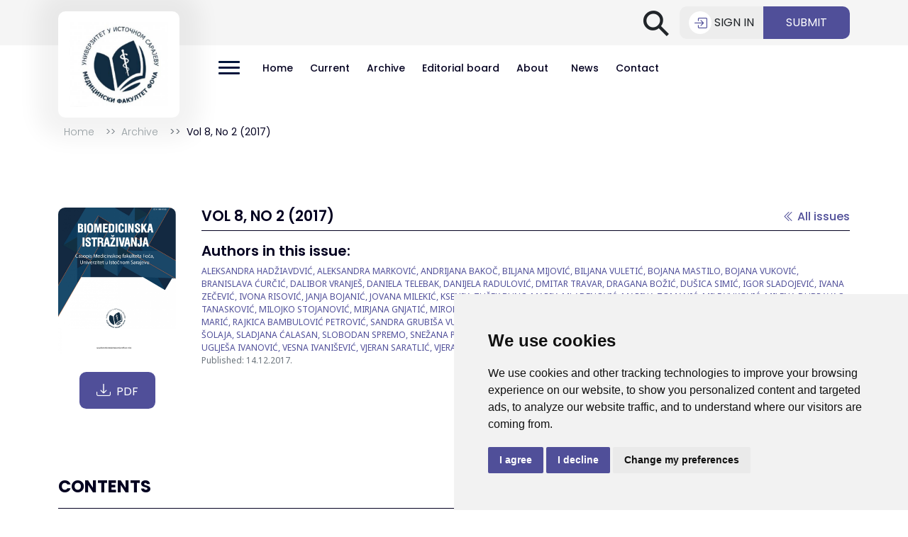

--- FILE ---
content_type: text/html; charset=UTF-8
request_url: https://biomedicinskaistrazivanja.mef.ues.rs.ba/archive/issue/vol-8-no-2-2017
body_size: 11259
content:
<?xml version="1.0" encoding="UTF-8"?>
<!DOCTYPE html PUBLIC "-//W3C//DTD XHTML 1.0 Transitional//EN"
        "http://www.w3.org/TR/xhtml1/DTD/xhtml1-transitional.dtd">


<html xmlns="http://www.w3.org/1999/xhtml" lang="en-US" xml:lang="en-US">
<head>
    <meta charset="UTF-8" name="viewport" content="width=device-width, initial-scale=1.0, user-scalable=no">
    <title>Biomedicinska istraživanja</title>
    <meta name="generator" content="Opus Journal 2.1.34">
    <meta name="gs_meta_revision" content="1.1"/>

     
        <meta property="og:title" content="Biomedicinska istraživanja" />
        <meta property="og:description" content="Biomedicinska istraživanja" />
        <meta property="og:image" content="/uploads/branding/logo/6366da58892e6043594819.png" />
        
        <link rel="icon" type="img/ico" href="/uploads/branding/icon/623e368c884a9099269216.png"/>
    <!-- Google tag (gtag.js) -->
<script async src="https://www.googletagmanager.com/gtag/js?id=G-SFDBVWXYPM"></script>
<script>
  window.dataLayer = window.dataLayer || [];
  function gtag(){dataLayer.push(arguments);}
  gtag('js', new Date());

  gtag('config', 'G-SFDBVWXYPM');
</script>
    <script type='text/javascript' src='https://platform-api.sharethis.com/js/sharethis.js#property=64b55d029f35fb0012149582&product=inline-share-buttons' async='async'></script>

        
    <link rel="canonical" href="https://biomedicinskaistrazivanja.mef.ues.rs.ba/archive/issue/vol-8-no-2-2017"/>

    <link rel="stylesheet" href="https://cdnjs.cloudflare.com/ajax/libs/font-awesome/5.15.3/css/all.css">
    <link rel="preconnect" href="https://fonts.googleapis.com">
    <link rel="preconnect" href="https://fonts.gstatic.com" crossorigin>
    <link href="https://fonts.googleapis.com/css2?family=Noto+Sans&family=Poppins:wght@300;400;500;600;700&display=swap"
          rel="stylesheet">

    <link href="/components/fontawesome/css/all.css" rel="stylesheet">

    <script src="/admin/plugins/global/plugins.bundle.js"></script>

    <link rel="stylesheet" href="https://cdn.jsdelivr.net/npm/bootstrap-icons@1.7.2/font/bootstrap-icons.css">
    <script src="/admin/js/scripts.bundle.js"></script>
            <link rel="stylesheet" href="/build/css/homepage/default.css?v=2.1.34" />
        <style>
            :root {
                --l: f6;
                --primary: #504f99;
                --primaryDark: NewDarkColor;
                --primaryDarker: #504f99;
                --secondary: NewColor;
            }

        </style>

    
    <script type="text/javascript" src="//cdn.plu.mx/widget-popup.js"></script>

</head>
<body>



<div class="container-fluid d-none d-md-flex background-gray-100">
    <header class="container d-flex justify-content-end align-items-center">

        <div class="search-container d-none d-xl-block me-2">
            <form action="/archive" method="get" name="search-general"
                  id="search-general">
                <input class="search" id="searchleft" type="search" name="head_filter[term]"
                       placeholder="Search"
                       minlength="3">
                <label class="btn bg-transparent searchbutton" onclick="searchArchive()" for="searchleft"><span
                            class="mglass">&#9906;</span></label>
            </form>
        </div>


        
        <div class="d-flex">
                            <a href="/login" class="me-0">
                    <button class="btn first-header-button d-flex align-items-center">
                         <span class="bg-circle me-1">
                          <i class="bi bi-box-arrow-in-right p-1"></i>
                        </span>
                        Sign in
                    </button>
                </a>
                                        <a href="/app/submit/step1">
                    <button class="btn second-header-button h-100">
                        Submit
                    </button>
                </a>
                    </div>
    </header>
</div>
<header class="container">
    <div class="row py-4 py-xl-0 align-items-center h-100" style="max-height: 64px;">
        <div class="col-9 col-md-2 position-relative">
            <div class="position">
                <a href="/" class="d-flex justify-content-center p-4 p-md-0 m-lg-3">
                                            <img src="/uploads/branding/logo/6366da58892e6043594819.png"
                             alt="Biomedicinska istraživanja"
                             class="header-logo">
                                    </a>
            </div>
        </div>

        <div class="col-3 col-md-10 d-flex justify-content-end justify-content-xl-between align-items-center ps-5">
            <div class="d-flex align-items-center justify-content-end justify-content-xl-start header-menu">
                                                <div id="animated-x" onclick="openNav()">
                    <span></span>
                    <span></span>
                    <span></span>
                </div>

                                <a href="/" class="nav-item d-none d-xl-block">
                    Home
                </a>

                
                                <a class="nav-item d-none d-xl-block"
           href="/archive/issue/vol-16-no-1-2025">
            Current
        </a>
    
                    
                
                        <a class="nav-item d-none d-xl-block" href="/archive">
        Archive
    </a>

                    
                
                        <a class="nav-item d-none d-xl-block"
       href="/editorial-board">
        Editorial board    </a>

                    
                
                    
                                            <div class="nav-item dropdown cursor-pointer d-none d-xl-block
                                                                                                                                                                       ">
                                                            <a href="/page/about">
                                    About</a>
                            
                                                            <div class="dropdown-content flex-column dropdown-lg">
                                                                                                                        <a class="dropdown-item "
                                               href="/page/aim-and-scope">
                                                Aim and Scope
                                            </a>
                                                                                                                                                                <a class="dropdown-item "
                                               href="/page/reviewers-guidelines">
                                                Reviewers Guidelines
                                            </a>
                                                                                                                                                                <a class="dropdown-item "
                                               href="/page/indexing-archiving">
                                                Indexing &amp; Archiving
                                            </a>
                                                                                                            </div>
                            
                        </div>
                    
                
                        <a href="/blog" class="nav-item d-none d-xl-block">
        News
    </a>

                    
                
                        <a href="/contact" class="nav-item d-none d-xl-block">
        Contact
    </a>

                    
                
                            </div>
        </div>
    </div>
</header>

<div id="site-map-side">
    <div class="d-flex">
        <div class="d-flex d-md-none mobile-nav-buttons nav-item">
                            <a href="/login">
                    <button class="btn first-header-button d-flex align-items-center">
                         <span class="bg-circle me-1">
                          <i class="bi bi-box-arrow-in-right p-1"></i>
                        </span>
                        Sign in
                    </button>
                </a>
                                        <a href="/app/submit/step1">
                    <button class="btn second-header-button h-100">
                        Submit
                    </button>
                </a>
                    </div>
        <a href="javascript:void(0)" class="d-xl-none closebtn" onclick="closeNav()">×</a>
    </div>

    <div class="d-xl-none mx-3 mb-3">
        <form action="/archive" method="get" name="search-general">
            <input class="search-side" type="search" name="submission_filter[term]" placeholder="Search"
                   minlength="3">
        </form>
    </div>

    <a href="/" class="nav-item">
        Home
    </a>

    
                    <a class="nav-item"
           href="/archive/issue/vol-16-no-1-2025">
            Current
        </a>
    
        
    
            <a class="nav-item" href="/archive">
        Archive
    </a>

        
    
            <a class="nav-item"
       href="/editorial-board">
        Editorial board    </a>

        
    
        
                                    <div class="accordion accordion-nav mx-3 my-2">
                    <div class="accordion-item">
                        <h2 class="accordion-header" id="pageAccordion-1">
                            <button class="accordion-button collapsed"
                                    type="button"
                                    data-bs-toggle="collapse"
                                    data-bs-target="#page-1" aria-expanded="true"
                                    aria-controls="page-1">
                                About
                            </button>
                        </h2>
                        <div id="page-1" class="accordion-collapse collapse"
                             aria-labelledby="pageAccordion-1"
                             data-bs-parent="#pageAccordion-1">
                            <div class="accordion-body">
                                                                                                            <a class="nav-item"
                                           href="/page/aim-and-scope">
                                            Aim and Scope
                                        </a>
                                                                                                                                                <a class="nav-item"
                                           href="/page/reviewers-guidelines">
                                            Reviewers Guidelines
                                        </a>
                                                                                                                                                <a class="nav-item"
                                           href="/page/indexing-archiving">
                                            Indexing &amp; Archiving
                                        </a>
                                                                                                </div>
                        </div>
                    </div>
                </div>
                    
    
            <a href="/blog" class="nav-item">
        News
    </a>

        
    
            <a href="/contact" class="nav-item">
        Contact
    </a>

        
    </div>


    <script type="text/javascript">
        $(document).ready(function () {
            $('#animated-x').click(function () {
                $(this).toggleClass('open');
                if ($(this).hasClass('open')) {
                    openNav();
                } else {
                    closeNav();
                }
            });
        });

        function openNav() {
            document.getElementById('site-map-side').classList.add('menu');
            if (window.innerWidth < 1200) {
                document.getElementById('site-map-side').style.width = '100%';
                document.body.style.overflow = 'hidden';
            } else {
                document.getElementById('site-map-side').style.width = '20%';
                document.body.style.overflow = 'auto';
            }
            document.getElementById('site-map-side').style.opacity = '1';
        }

        function closeNav() {
            document.getElementById('site-map-side').style.width = '0';
            document.getElementById('site-map-side').style.opacity = '0';
            document.getElementById('animated-x').classList.remove('open');
            document.body.style.overflow = 'auto';
        }

        setTimeout(() => {
            const currentLocation = location.href;
            const menuItem = document.querySelectorAll('.header-menu > a');
            for (let i = 0; i < menuItem.length; i++) {
                if (menuItem[i].href === currentLocation) {
                    menuItem[i].classList.add('active');
                }
            }
            const sideMenuItem = document.querySelectorAll('#site-map-side > a');
            for (let i = 0; i < sideMenuItem.length; i++) {
                if (sideMenuItem[i].href === currentLocation) {
                    sideMenuItem[i].classList.add('active');
                }
            }
        });

        function searchArchive(e) {
            const term = $("#searchleft").val()
            if (term.length > 3) {
                document.getElementById("search-general").submit();
            }
            e.preventDefault();
        }

    </script>

    

    <section class="container my-5">
        <nav style="--bs-breadcrumb-divider: '>>';" class="position-relative" aria-label="breadcrumb">
            <ol class="breadcrumb">
                <li class="breadcrumb-item"><a href="/">Home</a></li>
                <li class="breadcrumb-item"><a
                            href="/archive">Archive</a></li>
                <li class="breadcrumb-item active">Vol 8, No 2 (2017)
                </li>
            </ol>
        </nav>
        <div class="row mt-5 pt-5">
            <div class="col-lg-2">
                <img src="                           /uploads/issue/image/628ccbe97aca4796722991.png
                             "
                     class="default-radius w-100 responsive-img" alt="Issue image"/>

                                    <div class="text-center mt-4">
                        <a href="/uploads/issue/image/649d38ba7f595023748851.pdf" target="_blank"
                           class="btn btn-primary px-4">
                            <i class="bi bi-download pe-2"></i>PDF
                        </a>
                    </div>
                
            </div>
            <div class="col-lg-10 d-flex flex-column justify-content-between py-4 py-lg-0 ps-lg-4">
                <div>
                    <div class="d-flex justify-content-between align-items-center title-border">
                        <h3 class="text-uppercase fw-semi">Vol 8, No 2 (2017)</h3>

                        <a href="/archive">
                            <h5 class="text-primary fw-500 font-16"><i class="bi bi-chevron-double-left"></i>
                                All issues
                            </h5></a>
                    </div>
                    <div class="my-3 font-14 fw-light">
                        <div>
                            
                            
                            
                                <h5>Authors in this issue:</h5>

                                <p class="font-12 pt-auto text-primary text-uppercase mb-0 ellipsis-mobile">
                                                                                                                        Aleksandra Hadžiavdvić,
                                                                                                                                                                Aleksandra Marković,
                                                                                                                                                                Andrijana Bakoč,
                                                                                                                                                                Biljana  Mijović,
                                                                                                                                                                Biljana  Vuletić,
                                                                                                                                                                Bojana Mastilo,
                                                                                                                                                                Bojana Vuković,
                                                                                                                                                                Branislava  Ćurčić,
                                                                                                                                                                Dalibor  Vranješ,
                                                                                                                                                                Daniela Telebak,
                                                                                                                                                                Danijela Radulović,
                                                                                                                                                                Dmitar Travar,
                                                                                                                                                                Dragana  Božić,
                                                                                                                                                                Dušica Simić,
                                                                                                                                                                Igor Sladojević,
                                                                                                                                                                Ivana  Zečević,
                                                                                                                                                                Ivona Risović,
                                                                                                                                                                Janja Bojanić,
                                                                                                                                                                Jovana Milekić,
                                                                                                                                                                Ksenija Tušek Bunc,
                                                                                                                                                                Marija Mladenović,
                                                                                                                                                                Marina Tomanić,
                                                                                                                                                                Mile Vuković,
                                                                                                                                                                Milena Dubravac Tanasković,
                                                                                                                                                                Milojko Stojanović,
                                                                                                                                                                Mirjana   Gnjatić,
                                                                                                                                                                Miroljub Ivanović,
                                                                                                                                                                Nedeljko Radlović,
                                                                                                                                                                Nenad Lučić,
                                                                                                                                                                Nenad V. Babić,
                                                                                                                                                                Nikola Gavrić,
                                                                                                                                                                Radmil Marić,
                                                                                                                                                                Rajkica Bambulović Petrović,
                                                                                                                                                                Sandra  Grubiša Vujasinović,
                                                                                                                                                                Sandra Grubiša Vujasinović,
                                                                                                                                                                Sanja Marić,
                                                                                                                                                                Sanja Sibinčić,
                                                                                                                                                                Sanja Špirić,
                                                                                                                                                                Siniša Šolaja,
                                                                                                                                                                Sladjana  Ćalasan,
                                                                                                                                                                Slobodan  Spremo,
                                                                                                                                                                Snežana  Petrović-Tepić,
                                                                                                                                                                Snježana Popović Pejičić,
                                                                                                                                                                Tatjana  Bućma,
                                                                                                                                                                Teodora  Talić,
                                                                                                                                                                Teodora Talić,
                                                                                                                                                                Uglješa Ivanović,
                                                                                                                                                                Vesna  Ivanišević,
                                                                                                                                                                Vjeran Saratlić,
                                                                                                                                                                Vjeran Saratlić,
                                                                                                                                                                Vladimir Radlović,
                                                                                                                                                                Vlastimir Vlatković,
                                                                                                                                                                Zoran Leković,
                                                                                                                                                                Zoran Mavija,
                                                                                                            </p>

                                                    </div>
                                                    <p class="font-12 text-muted">
                                Published: 14.12.2017.</p>
                                            </div>
                </div>
            </div>
        </div>
    </section>
    <section class="container my-5">
        <h4 class="text-uppercase title-border fw-bold pb-3">Contents</h4>

                
                
                    <div class="d-flex flex-column flex-md-row border-bottom my-4 p-3 ps-0"
                 id="content">
                <div class="d-flex flex-column flex-md-row">
                    <a href="/article/170"
                       class="">
                                            </a>

                    <div class="d-flex flex-column justify-content-between">
                        <div>
                            <div class="d-flex align-items-center font-12 fw-light mt-2 my-md-2">
                                    <span>
                                        01.12.2017.                                     </span>
                                <span class="bg-gray light-radius ms-2 px-2">
                                        Original Scientific Articles
                                    </span>
                                <span class="bg-gray light-radius ms-2 px-2">
                                        
                                    </span>
                                                            </div>

                            <a href="/article/170">
                                <h5 class="py-2">Značaj cistatina C kao faktora rizika za kardiovaskularne bolesti kod oboljelih od tipa 2 diabetes mellitus-a</h5>
                            </a>
                        </div>
                        <div>
                            <p class="ellipsis font-14">
                                Uvod. Kardiovaskularne bolesti (KVB) su glavni uzrok smrti kod oboljelihod diabetes mellitus-a (DM). Danas se smatra da je tip 2 DM ekvivalent koronarnebolesti, te se preporučuje intenzivna kontrola svih faktora rizika zanastanak KVB kod oboljelih od DM. Cistatin C nije samo pouzdan parametarza procjenu jačine glomerulske filtracije (Glomerular Fil...
                            </p>
                            <p class="font-12 pt-auto text-primary text-uppercase mb-0 ellipsis-mobile">
                                By
                                    VLASTIMIR VLATKOVIĆ,    IVONA RISOVIĆ,    SNJEŽANA POPOVIĆ PEJIČIĆ                            </p>
                        </div>
                    </div>
                </div>
            </div>
                    <div class="d-flex flex-column flex-md-row border-bottom my-4 p-3 ps-0"
                 id="content">
                <div class="d-flex flex-column flex-md-row">
                    <a href="/article/116"
                       class="">
                                            </a>

                    <div class="d-flex flex-column justify-content-between">
                        <div>
                            <div class="d-flex align-items-center font-12 fw-light mt-2 my-md-2">
                                    <span>
                                        01.12.2017.                                     </span>
                                <span class="bg-gray light-radius ms-2 px-2">
                                        Original Scientific Articles
                                    </span>
                                <span class="bg-gray light-radius ms-2 px-2">
                                        
                                    </span>
                                                            </div>

                            <a href="/article/116">
                                <h5 class="py-2">Poređenje karakteristika plućne tuberkuloze kod bolesnika sa i bez dijabetesa</h5>
                            </a>
                        </div>
                        <div>
                            <p class="ellipsis font-14">
                                Uvod. U svijetu se bilježi globalni porast oboljelih od tuberkuloze i dijabetesa.Bolesnici sa dijabetesom imaju dvostruko veći rizik oboljevanja od aktivnetuberkuloze, četiri puta veći rizik od recidiva tuberkuloze i dva puta većirizik od smrti tokom liječenja tuberkuloze. Cilj rada je utvrditi učestalostatipične radiolo&scaron;ke lokalizacije tube...
                            </p>
                            <p class="font-12 pt-auto text-primary text-uppercase mb-0 ellipsis-mobile">
                                By
                                    RAJKICA BAMBULOVIĆ PETROVIĆ,    MILOJKO STOJANOVIĆ,    ZORAN MAVIJA,    MARINA TOMANIĆ,    JOVANA MILEKIĆ                            </p>
                        </div>
                    </div>
                </div>
            </div>
                    <div class="d-flex flex-column flex-md-row border-bottom my-4 p-3 ps-0"
                 id="content">
                <div class="d-flex flex-column flex-md-row">
                    <a href="/article/215"
                       class="">
                                            </a>

                    <div class="d-flex flex-column justify-content-between">
                        <div>
                            <div class="d-flex align-items-center font-12 fw-light mt-2 my-md-2">
                                    <span>
                                        01.12.2017.                                     </span>
                                <span class="bg-gray light-radius ms-2 px-2">
                                        Original Scientific Articles
                                    </span>
                                <span class="bg-gray light-radius ms-2 px-2">
                                        
                                    </span>
                                                            </div>

                            <a href="/article/215">
                                <h5 class="py-2">Destrukcija kosti kod holesteatoma srednjeg uha</h5>
                            </a>
                        </div>
                        <div>
                            <p class="ellipsis font-14">
                                Uvod. Holesteatom se defini&scaron;e kao cistična, ekspanzivna lezija temporalnekosti, čiju glavnu osobinu karakteri&scaron;e progresivan rast s erozijom okolne kosti. Cilj istraživanja je bio da se ispita status osikularnog lanca i ko&scaron;tanih zidovakavuma timpani kod ispitanika sa holesteatomom srednjeg uha. Metode. Studija je obuhvatila 100 ...
                            </p>
                            <p class="font-12 pt-auto text-primary text-uppercase mb-0 ellipsis-mobile">
                                By
                                    DMITAR TRAVAR,    SANJA ŠPIRIĆ,    DALIBOR  VRANJEŠ,    SLOBODAN  SPREMO,    MIRJANA   GNJATIĆ,    SINIŠA ŠOLAJA                            </p>
                        </div>
                    </div>
                </div>
            </div>
                    <div class="d-flex flex-column flex-md-row border-bottom my-4 p-3 ps-0"
                 id="content">
                <div class="d-flex flex-column flex-md-row">
                    <a href="/article/103"
                       class="">
                                            </a>

                    <div class="d-flex flex-column justify-content-between">
                        <div>
                            <div class="d-flex align-items-center font-12 fw-light mt-2 my-md-2">
                                    <span>
                                        28.12.2017.                                     </span>
                                <span class="bg-gray light-radius ms-2 px-2">
                                        Original Scientific Articles
                                    </span>
                                <span class="bg-gray light-radius ms-2 px-2">
                                        
                                    </span>
                                                            </div>

                            <a href="/article/103">
                                <h5 class="py-2">Korelacija skora dobijenog upitnikom o nesposobnosti ruke, ramena i šake sa kliničkim parametrima pacijenata na rehabilitaciji poslije traume</h5>
                            </a>
                        </div>
                        <div>
                            <p class="ellipsis font-14">
                                Uvod. Region specifični upitnik nesposobnosti ramena, lakta i &scaron;ake (DASHupitnik) mjeri stepen onesposobljenja kod brojnih muskuloskeletnih stanja.Cilj rada je bio ispitati korelaciju između skora dobijenog ovim upitnikom iobima ekstremiteta, obima pokreta u zglobovima i mi&scaron;ićnom snagom gornjegekstremiteta kod pacijenata poslije traume...
                            </p>
                            <p class="font-12 pt-auto text-primary text-uppercase mb-0 ellipsis-mobile">
                                By
                                    TEODORA TALIĆ,    SANDRA GRUBIŠA VUJASINOVIĆ,    IGOR SLADOJEVIĆ,    TATJANA  BUĆMA,    VJERAN SARATLIĆ                            </p>
                        </div>
                    </div>
                </div>
            </div>
                    <div class="d-flex flex-column flex-md-row border-bottom my-4 p-3 ps-0"
                 id="content">
                <div class="d-flex flex-column flex-md-row">
                    <a href="/article/114"
                       class="">
                                            </a>

                    <div class="d-flex flex-column justify-content-between">
                        <div>
                            <div class="d-flex align-items-center font-12 fw-light mt-2 my-md-2">
                                    <span>
                                        28.12.2017.                                     </span>
                                <span class="bg-gray light-radius ms-2 px-2">
                                        Original Scientific Articles
                                    </span>
                                <span class="bg-gray light-radius ms-2 px-2">
                                        
                                    </span>
                                                            </div>

                            <a href="/article/114">
                                <h5 class="py-2">Uticaj stresogenih faktora radnog mjesta na zdravlje zaposlenih u različitim nivoima zdravstvene zaštite na području Doboja</h5>
                            </a>
                        </div>
                        <div>
                            <p class="ellipsis font-14">
                                Uvod. Rad se bavi analizom uticaja radnog mjesta na stres zaposlenih urazličitim nivoima zdravstvene za&scaron;tite na području Doboja i procjenom subjektivnogosjećaja zdravstvenih radnika prema radnom mjestu.Metode. Istraživanjem je obuhvaćeno 300 zdravstvenih radnika od kojih je127 (42,33%) iz primarne i 173 (57,67%) iz sekundarne zdravstvene za&...
                            </p>
                            <p class="font-12 pt-auto text-primary text-uppercase mb-0 ellipsis-mobile">
                                By
                                    DRAGANA  BOŽIĆ                            </p>
                        </div>
                    </div>
                </div>
            </div>
                    <div class="d-flex flex-column flex-md-row border-bottom my-4 p-3 ps-0"
                 id="content">
                <div class="d-flex flex-column flex-md-row">
                    <a href="/article/223"
                       class="">
                                            </a>

                    <div class="d-flex flex-column justify-content-between">
                        <div>
                            <div class="d-flex align-items-center font-12 fw-light mt-2 my-md-2">
                                    <span>
                                        01.12.2017.                                     </span>
                                <span class="bg-gray light-radius ms-2 px-2">
                                        Original Scientific Articles
                                    </span>
                                <span class="bg-gray light-radius ms-2 px-2">
                                        
                                    </span>
                                                            </div>

                            <a href="/article/223">
                                <h5 class="py-2">Uticaj tipa poremećaja pisanja na školski uspjeh učenika sa disgrafijom</h5>
                            </a>
                        </div>
                        <div>
                            <p class="ellipsis font-14">
                                Uvod. Disgrafija je poremećaj u ovladavanju vje&scaron;tinom pisanja kod djeceočuvanih intelektualnih sposobnosti, očuvanog vida i sluha, adekvatne obukeu &scaron;koli i odgovarajućih socio-ekonomskih uslova. Poremećaj pisanja možeda se manifestuje o&scaron;tećenjem rukopisa i jezičkim deficitima. Cilj ispitivanjaje bio da se utvrdi uticaj tipa por...
                            </p>
                            <p class="font-12 pt-auto text-primary text-uppercase mb-0 ellipsis-mobile">
                                By
                                    SLADJANA  ĆALASAN,    MILE VUKOVIĆ,    BOJANA VUKOVIĆ,    BOJANA MASTILO,    ANDRIJANA BAKOČ,    IVANA  ZEČEVIĆ                            </p>
                        </div>
                    </div>
                </div>
            </div>
                    <div class="d-flex flex-column flex-md-row border-bottom my-4 p-3 ps-0"
                 id="content">
                <div class="d-flex flex-column flex-md-row">
                    <a href="/article/211"
                       class="">
                                            </a>

                    <div class="d-flex flex-column justify-content-between">
                        <div>
                            <div class="d-flex align-items-center font-12 fw-light mt-2 my-md-2">
                                    <span>
                                        28.12.2017.                                     </span>
                                <span class="bg-gray light-radius ms-2 px-2">
                                        Original Scientific Articles
                                    </span>
                                <span class="bg-gray light-radius ms-2 px-2">
                                        
                                    </span>
                                                            </div>

                            <a href="/article/211">
                                <h5 class="py-2">Korelacija između psiholoških karakteristika adolescenata i njihovog straha od budućnosti</h5>
                            </a>
                        </div>
                        <div>
                            <p class="ellipsis font-14">
                                Uvod. Najveći broj adolescenata ima strahove koji su dio normalnog tokarazvoja i očekivano se javljaju u prelaznim razdobljima života. Cilj istraživanjabio je da se analizira povezanost psiholo&scaron;kih karakteristika adolescenata injihovog straha od budućnosti.Metod. U radu smo koristili empirijsko&ndash;neeksperimentalni metod. Uzorakistraživan...
                            </p>
                            <p class="font-12 pt-auto text-primary text-uppercase mb-0 ellipsis-mobile">
                                By
                                    TEODORA  TALIĆ,    IGOR SLADOJEVIĆ,    TATJANA  BUĆMA,    SANDRA  GRUBIŠA VUJASINOVIĆ,    VJERAN SARATLIC                            </p>
                        </div>
                    </div>
                </div>
            </div>
                    <div class="d-flex flex-column flex-md-row border-bottom my-4 p-3 ps-0"
                 id="content">
                <div class="d-flex flex-column flex-md-row">
                    <a href="/article/149"
                       class="">
                                            </a>

                    <div class="d-flex flex-column justify-content-between">
                        <div>
                            <div class="d-flex align-items-center font-12 fw-light mt-2 my-md-2">
                                    <span>
                                        28.12.2017.                                     </span>
                                <span class="bg-gray light-radius ms-2 px-2">
                                        Original Scientific Articles
                                    </span>
                                <span class="bg-gray light-radius ms-2 px-2">
                                        
                                    </span>
                                                            </div>

                            <a href="/article/149">
                                <h5 class="py-2">Personality dimensions and social variables – predictors of cigarette smoking and alcohol consumption in adolescence</h5>
                            </a>
                        </div>
                        <div>
                            <p class="ellipsis font-14">
                                Introduction. The aim of the study was to examine the contribution of personaltraits and social variables to the prediction of the frequency of cigarette andalcohol use in adolescents.Methods. Two questionnaires: Big Five Inventory (BFI) and Role of Parentsand Friends questionnaire were used in the pertinent sample of fourth-gradeelementary school ...
                            </p>
                            <p class="font-12 pt-auto text-primary text-uppercase mb-0 ellipsis-mobile">
                                By
                                    MIROLJUB IVANOVIĆ,    UGLJEŠA IVANOVIĆ                            </p>
                        </div>
                    </div>
                </div>
            </div>
                    <div class="d-flex flex-column flex-md-row border-bottom my-4 p-3 ps-0"
                 id="content">
                <div class="d-flex flex-column flex-md-row">
                    <a href="/article/99"
                       class="">
                                            </a>

                    <div class="d-flex flex-column justify-content-between">
                        <div>
                            <div class="d-flex align-items-center font-12 fw-light mt-2 my-md-2">
                                    <span>
                                        28.12.2017.                                     </span>
                                <span class="bg-gray light-radius ms-2 px-2">
                                        Original Scientific Articles
                                    </span>
                                <span class="bg-gray light-radius ms-2 px-2">
                                        
                                    </span>
                                                            </div>

                            <a href="/article/99">
                                <h5 class="py-2">Upotreba psihoaktivnih supstanci u adolescenciji</h5>
                            </a>
                        </div>
                        <div>
                            <p class="ellipsis font-14">
                                Uvod. Period adolescencije se smatra fazom najvećeg rizika za započinjanjeupotrebe psihoaktivnih sredstava &ndash; cigareta, alkohola i narkotika. Veliki brojdosada&scaron;njih istraživanja ukazuje na stalni porast upotrebe ovih supstanci upopulaciji adolescenata.Metode. Istraživanje je dizajnirano kao studija presjeka kojom je obuhvaćeno2635 adole...
                            </p>
                            <p class="font-12 pt-auto text-primary text-uppercase mb-0 ellipsis-mobile">
                                By
                                    DANIELA TELEBAK,    SANJA SIBINČIĆ,    NENAD V. BABIĆ,    NENAD LUČIĆ                            </p>
                        </div>
                    </div>
                </div>
            </div>
                    <div class="d-flex flex-column flex-md-row border-bottom my-4 p-3 ps-0"
                 id="content">
                <div class="d-flex flex-column flex-md-row">
                    <a href="/article/193"
                       class="">
                                            </a>

                    <div class="d-flex flex-column justify-content-between">
                        <div>
                            <div class="d-flex align-items-center font-12 fw-light mt-2 my-md-2">
                                    <span>
                                        01.12.2017.                                     </span>
                                <span class="bg-gray light-radius ms-2 px-2">
                                        Case Reports
                                    </span>
                                <span class="bg-gray light-radius ms-2 px-2">
                                        
                                    </span>
                                                            </div>

                            <a href="/article/193">
                                <h5 class="py-2">Primjena kontinuirane kineziterapije u liječenju ankilozirajućeg spondilitisa – prikaz bolesnika</h5>
                            </a>
                        </div>
                        <div>
                            <p class="ellipsis font-14">
                                Uvod. Ankilozirajući spondilitis (Morbus Bechterew) je hronično zapaljensko,reumatsko oboljenje koje se odlikuje sinovitisom sakroilijačnih zglobova i sinovijskihzglobova kičmenog stuba. Cilj rada je prikazati značaj kontinuiranekineziterapije u liječenju ankilozirajućeg spondilitisa.Prikaz bolesnika. Bolesnik (mu&scaron;karac, star 38 godina) sa a...
                            </p>
                            <p class="font-12 pt-auto text-primary text-uppercase mb-0 ellipsis-mobile">
                                By
                                    ALEKSANDRA MARKOVIĆ,    ALEKSANDRA HADŽIAVDVIĆ,    NIKOLA GAVRIĆ                            </p>
                        </div>
                    </div>
                </div>
            </div>
                    <div class="d-flex flex-column flex-md-row border-bottom my-4 p-3 ps-0"
                 id="content">
                <div class="d-flex flex-column flex-md-row">
                    <a href="/article/222"
                       class="">
                                            </a>

                    <div class="d-flex flex-column justify-content-between">
                        <div>
                            <div class="d-flex align-items-center font-12 fw-light mt-2 my-md-2">
                                    <span>
                                        01.12.2017.                                     </span>
                                <span class="bg-gray light-radius ms-2 px-2">
                                        Case Reports
                                    </span>
                                <span class="bg-gray light-radius ms-2 px-2">
                                        
                                    </span>
                                                            </div>

                            <a href="/article/222">
                                <h5 class="py-2">Gigantska aneurizma unutrašnje karotidne arterije, mogućnosti liječenja u zavisnosti od operativnog rizika</h5>
                            </a>
                        </div>
                        <div>
                            <p class="ellipsis font-14">
                                Uvod. Intrakranijalne aneurizme se defini&scaron;u kao gigantske ako su veće od25 mm i rijetke su intrakranijalne lezije. Obično se manifestuju znacimasubarahnoidalnog krvarenja, ili kompresivnim &ldquo;mass&ldquo; efektom kao tumor,epileptičnim napadom ili znacima tromboembolije. Nakon dijagnostike,kompujuterizovane tomografije i magnetne rezonanc...
                            </p>
                            <p class="font-12 pt-auto text-primary text-uppercase mb-0 ellipsis-mobile">
                                By
                                    VESNA  IVANIŠEVIĆ,    VJERAN SARATLIC,    SANJA MARIĆ,    RADMIL MARIĆ,    BRANISLAVA  ĆURČIĆ                            </p>
                        </div>
                    </div>
                </div>
            </div>
                    <div class="d-flex flex-column flex-md-row border-bottom my-4 p-3 ps-0"
                 id="content">
                <div class="d-flex flex-column flex-md-row">
                    <a href="/article/227"
                       class="">
                                            </a>

                    <div class="d-flex flex-column justify-content-between">
                        <div>
                            <div class="d-flex align-items-center font-12 fw-light mt-2 my-md-2">
                                    <span>
                                        25.12.2017.                                     </span>
                                <span class="bg-gray light-radius ms-2 px-2">
                                        Case Reports
                                    </span>
                                <span class="bg-gray light-radius ms-2 px-2">
                                        
                                    </span>
                                                            </div>

                            <a href="/article/227">
                                <h5 class="py-2">Intraduralni ekstramedularni spinalni meningeom nivoa Th3–Th4 kod 83 godine stare pacijentkinje</h5>
                            </a>
                        </div>
                        <div>
                            <p class="ellipsis font-14">
                                Uvod. Meningeomi rastu sa unutra&scaron;nje strane duralnog omotača koji obavijajukičmenu moždinu, ali izvan nervnih korijenova i čine drugi najče&scaron;ći intraduralniekstramedularni spinalni tumor. Uobičajeno, meningeomi su benigni,sporo rastu i mogu proći godine dok se pojave prvi neurolo&scaron;ki simptomi.Spinalni meningeomi se javljaju najče...
                            </p>
                            <p class="font-12 pt-auto text-primary text-uppercase mb-0 ellipsis-mobile">
                                By
                                    VJERAN SARATLIĆ,    VESNA  IVANIŠEVIĆ,    SANJA MARIĆ,    RADMIL MARIĆ,    BRANISLAVA  ĆURČIĆ                            </p>
                        </div>
                    </div>
                </div>
            </div>
                    <div class="d-flex flex-column flex-md-row border-bottom my-4 p-3 ps-0"
                 id="content">
                <div class="d-flex flex-column flex-md-row">
                    <a href="/article/101"
                       class="">
                                            </a>

                    <div class="d-flex flex-column justify-content-between">
                        <div>
                            <div class="d-flex align-items-center font-12 fw-light mt-2 my-md-2">
                                    <span>
                                        28.06.2017.                                     </span>
                                <span class="bg-gray light-radius ms-2 px-2">
                                        Reviews
                                    </span>
                                <span class="bg-gray light-radius ms-2 px-2">
                                        
                                    </span>
                                                            </div>

                            <a href="/article/101">
                                <h5 class="py-2">Faktori rizika za nastanak bolesti povezanе sa Clostridium difficile</h5>
                            </a>
                        </div>
                        <div>
                            <p class="ellipsis font-14">
                                Clostridium difficile je Gram-pozitivni, sporogeni bacil koji se danas smatrajednim od najznačajnijih uzročnika bolnički stečenih dijareja, a sva oboljenjaizazvana ovom bakterijom poznata su pod nazivom &bdquo;bolesti povezane sa C.difficile&ldquo; (engl. Clostriduim difficile&ndash;associated disease, CDAD). Iako učestalostovih oboljenja varira od...
                            </p>
                            <p class="font-12 pt-auto text-primary text-uppercase mb-0 ellipsis-mobile">
                                By
                                    MILENA DUBRAVAC TANASKOVIĆ,    DANIJELA RADULOVIĆ,    BILJANA  MIJOVIĆ,    JANJA BOJANIĆ                            </p>
                        </div>
                    </div>
                </div>
            </div>
                    <div class="d-flex flex-column flex-md-row border-bottom my-4 p-3 ps-0"
                 id="content">
                <div class="d-flex flex-column flex-md-row">
                    <a href="/article/129"
                       class="">
                                            </a>

                    <div class="d-flex flex-column justify-content-between">
                        <div>
                            <div class="d-flex align-items-center font-12 fw-light mt-2 my-md-2">
                                    <span>
                                        28.12.2017.                                     </span>
                                <span class="bg-gray light-radius ms-2 px-2">
                                        Original Scientific Articles
                                    </span>
                                <span class="bg-gray light-radius ms-2 px-2">
                                        
                                    </span>
                                                            </div>

                            <a href="/article/129">
                                <h5 class="py-2">Bolesnik sa srčanom insuficijencijom – izazov za lekara porodične medicine</h5>
                            </a>
                        </div>
                        <div>
                            <p class="ellipsis font-14">
                                Srčana insuficijencija (SI) predstavlja veliki problem javnog zdravlja. Učestalostse, za razliku od drugih kardiovaskularnih bolesti, povećava. Tome doprinosistarenje stanovni&scaron;tva i efikasnost lečenja etiolo&scaron;kih činilaca kardiovaskularnihbolesti, naročito ishemijske bolesti srca. Pacijenti sa SI najče&scaron;će traže pomoćkod svog iz...
                            </p>
                            <p class="font-12 pt-auto text-primary text-uppercase mb-0 ellipsis-mobile">
                                By
                                    KSENIJA TUŠEK BUNC                            </p>
                        </div>
                    </div>
                </div>
            </div>
                    <div class="d-flex flex-column flex-md-row border-bottom my-4 p-3 ps-0"
                 id="content">
                <div class="d-flex flex-column flex-md-row">
                    <a href="/article/213"
                       class="">
                                            </a>

                    <div class="d-flex flex-column justify-content-between">
                        <div>
                            <div class="d-flex align-items-center font-12 fw-light mt-2 my-md-2">
                                    <span>
                                        01.12.2017.                                     </span>
                                <span class="bg-gray light-radius ms-2 px-2">
                                        Educational article
                                    </span>
                                <span class="bg-gray light-radius ms-2 px-2">
                                        
                                    </span>
                                                            </div>

                            <a href="/article/213">
                                <h5 class="py-2">Alergija na hranu u dečjoj dobi – klinički aspekt</h5>
                            </a>
                        </div>
                        <div>
                            <p class="ellipsis font-14">
                                Alergija na hranu predstavlja čest i kontinuirano rastući problem. Iako jeprisutna u svim životnim dobima, najče&scaron;će pogađa decu do tri godine, aposebno nasledno predisponiranu odojčad na ve&scaron;tačkoj ishrani. Sklonostneadekvatnoj imunskoj reakciji je neselektivnog karaktera, te je nutritivnaalergija često multipla i u visokom stepenu udr...
                            </p>
                            <p class="font-12 pt-auto text-primary text-uppercase mb-0 ellipsis-mobile">
                                By
                                    NEDELJKO RADLOVIĆ,    ZORAN LEKOVIĆ,    VLADIMIR RADLOVIĆ,    MARIJA MLADENOVIĆ,    DUŠICA SIMIĆ,    BILJANA  VULETIĆ,    SNEŽANA  PETROVIĆ-TEPIĆ                            </p>
                        </div>
                    </div>
                </div>
            </div>
        
                        
        
                    </section>

    <section class="container">
        <div class="d-flex justify-content-between align-items-center title-border">
            <h4 class="text-uppercase fw-bold">Recent issues</h4>
            <a href="/archive">
                <h5 class="text-primary fw-500 font-16">View Archive <i
                            class="bi bi-chevron-double-right"></i></h5>
            </a>
        </div>
        <div class="row my-3">
                            <div class="col-md-6 col-lg-3 d-flex p-4">
                    <a href="/archive/issue/vol-16-no-1-2025"
                       class="issue-image img-hover-zoom">
                        <img src="                            /uploads/issue/image/686288e8d4724147902110.jpg
                             "
                             class="h-100" alt="Issue image"
                             onerror="this.onerror !== null;this.src='/homepage/default/images/issue-placeholder.png'"/>
                        <div class="issue-title">
                            <h5 class="text-uppercase fw-bold mb-0">
                                                                                                                        Vol 16,
                                                                                Issue 1,
                                        2025
                                                                </h5>
                        </div>
                    </a>
                </div>
                            <div class="col-md-6 col-lg-3 d-flex p-4">
                    <a href="/archive/issue/vol-15-no-2-2024"
                       class="issue-image img-hover-zoom">
                        <img src="                            /uploads/issue/image/676abfd51cc20381127079.jpg
                             "
                             class="h-100" alt="Issue image"
                             onerror="this.onerror !== null;this.src='/homepage/default/images/issue-placeholder.png'"/>
                        <div class="issue-title">
                            <h5 class="text-uppercase fw-bold mb-0">
                                                                                                                        Vol 15,
                                                                                Issue 2,
                                        2024
                                                                </h5>
                        </div>
                    </a>
                </div>
                            <div class="col-md-6 col-lg-3 d-flex p-4">
                    <a href="/archive/issue/vol-15-suppl-1-2024"
                       class="issue-image img-hover-zoom">
                        <img src="                            /homepage/default/images/issue-placeholder.png
                            "
                             class="h-100" alt="Issue image"
                             onerror="this.onerror !== null;this.src='/homepage/default/images/issue-placeholder.png'"/>
                        <div class="issue-title-placeholder">
                            <h5 class="text-uppercase fw-bold mb-0">
                                                                                                                        Vol 15,
                                                                                Issue 1,
                                        2024
                                                                </h5>
                        </div>
                    </a>
                </div>
                            <div class="col-md-6 col-lg-3 d-flex p-4">
                    <a href="/archive/issue/vol-15-no-1-2024"
                       class="issue-image img-hover-zoom">
                        <img src="                            /uploads/issue/image/676d2f032de20142355147.jpg
                             "
                             class="h-100" alt="Issue image"
                             onerror="this.onerror !== null;this.src='/homepage/default/images/issue-placeholder.png'"/>
                        <div class="issue-title">
                            <h5 class="text-uppercase fw-bold mb-0">
                                                                                                                        Vol 15,
                                                                                Issue 1,
                                        2024
                                                                </h5>
                        </div>
                    </a>
                </div>
                    </div>
    </section>

<footer class="container-fluid">
    <div class="container p-4">
        <div class="row footer-border-bottom text-center text-lg-start">
            <div class="col-lg-3">
                <a href="/">

                                            <img src="/uploads/branding/logo_white/62419318cfdea373718363.png" alt=""
                             class="footer-logo pb-4">
                    
                </a>
                <p>ISSN 1986-8537 (Online)</p>
                                                    <p>ISSN 1986-8529 (Print)</p>
                            </div>
            <div class="col-lg-9 ps-md-5">
                <div class="row mt-3 mt-lg-0">
                    <div class="col-md-4 col-lg-3 d-flex flex-column">
                                                    <a href="/contact">
                                Contact
                            </a>
                                                                            <a href="/editorial-board">
                                Editors
                            </a>
                                                                            <a href="/blog">
                                News
                            </a>
                                            </div>
                                            <div class="col-md-4 col-lg-3 d-flex flex-column">
                                                            <a href="/page/privacy">Privacy</a>
                                                            <a href="/page/terms-and-conditions">Terms and conditions</a>
                                                            <a href="/page/author-guidelines">Author Guidelines</a>
                                                            <a href="/page/editorial-policy">Editorial policy</a>
                                                            <a href="/page/review-process-guidelines">Review Process Guidelines</a>
                                                            <a href="/page/publication-ethics-and-malpractice-statement">Publication Ethics and Malpractice Statement</a>
                                                    </div>
                                                                <div class="col-md-4 col-lg-3 d-flex flex-column">
                                                            <a class="text-gray-800 mb-2" href="/authors">
                                    Authors
                                </a>
                                                                                                                    <a class="text-gray-800 mb-2" href="/keywords">
                                    Keywords
                                </a>
                                                    </div>
                                                        </div>
            </div>
                    </div>

        <div class="d-flex align-items-center justify-content-between flex-column flex-lg-row pt-3">
            <p><span class="fw-bold">Biomedicinska istraživanja</span>, 2026.</p>
                                    <p>developed by
                <a href="https://www.opusjournal.com" target="_blank" class="fw-bold">
                    Opus Journal</a>
            </p>
        </div>
    </div>
</footer>


    <script>

        function shadeColor(color, amount) {
            return '#' + color.replace(/^#/, '').replace(/../g, color => ('0' + Math.min(255, Math.max(0, parseInt(color, 16) + amount)).toString(16)).substr(-2));
        }
        document.documentElement.style.setProperty('--secondary', shadeColor('#504f99', 100));
        document.documentElement.style.setProperty('--primaryDark', shadeColor('#504f99', -60));

    </script>

    <!-- Cookie Consent by TermsFeed (https://www.TermsFeed.com) -->
<script type="text/javascript" src="https://www.termsfeed.com/public/cookie-consent/4.0.0/cookie-consent.js"
        charset="UTF-8"></script>
<script type="text/javascript" charset="UTF-8">
    document.addEventListener('DOMContentLoaded', function () {
        cookieconsent.run({
            'notice_banner_type': 'simple',
            'consent_type': 'express',
            'palette': 'light',
            'language': 'en',
            'page_load_consent_levels': ['strictly-necessary'],
            'notice_banner_reject_button_hide': false,
            'preferences_center_close_button_hide': false,
            'page_refresh_confirmation_buttons': false,
            'website_privacy_policy_url': 'https://www.yourdomain.com/privacy',
        });
    });
</script>

<noscript>ePrivacy and GPDR Cookie Consent by <a href="https://www.TermsFeed.com/" rel="nofollow">TermsFeed
        Generator</a></noscript>
<!-- End Cookie Consent by TermsFeed (https://www.TermsFeed.com) -->    <script
            src="https://code.jquery.com/jquery-3.6.0.min.js"
            integrity="sha256-/xUj+3OJU5yExlq6GSYGSHk7tPXikynS7ogEvDej/m4="
            crossorigin="anonymous"></script>

    <script src="/build/js/homepage/default.js" integrity="sha384-gikV0p4OupZqt/i9Ov34l/0qBig+ihCsY3Za+8BniCT4lsK21WzDODKDDbl4q4qJ"></script>

    <script type="text/javascript" src="https://cdn.jsdelivr.net/jquery/latest/jquery.min.js"></script>
<script type="text/javascript" src="https://cdn.jsdelivr.net/momentjs/latest/moment.min.js"></script>
<script type="text/javascript" src="https://cdn.jsdelivr.net/npm/daterangepicker/daterangepicker.min.js"></script>
<link rel="stylesheet" type="text/css" href="https://cdn.jsdelivr.net/npm/daterangepicker/daterangepicker.css"/>

<script id="MathJax-script" async src="https://cdn.jsdelivr.net/npm/mathjax@3/es5/tex-mml-chtml.js"></script>

<script type="text/javascript">
    $(function () {
        $('[data-toggle="popover"]').popover({
            container: 'body'
        })
    })
</script>

</body>
</html>
